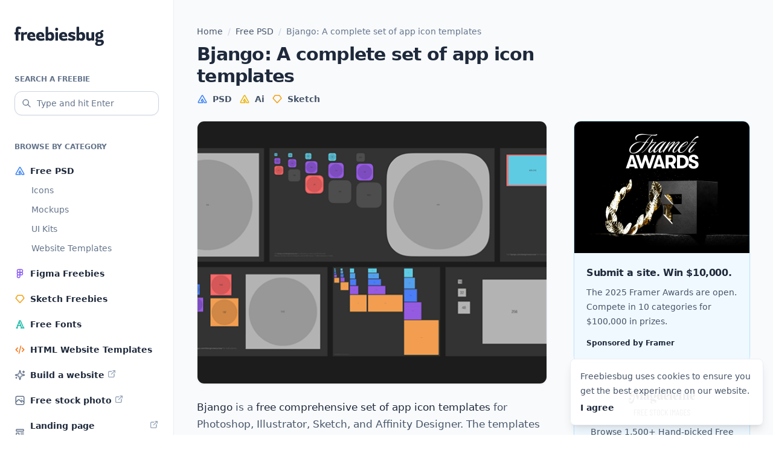

--- FILE ---
content_type: text/html; charset=UTF-8
request_url: https://freebiesbug.com/psd-freebies/bjango-app-icon-templates/
body_size: 10513
content:
<!doctype html><html lang="en-US"><head><meta charset="UTF-8"><meta name="viewport" content="width=device-width, initial-scale=1"><link rel="profile" href="https://gmpg.org/xfn/11"><link rel="icon" href="https://freebiesbug.com/wp-content/themes/freebiesbug-5/dist/images/favicon.ico" sizes="any"><meta name='robots' content='index, follow, max-image-preview:large, max-snippet:-1, max-video-preview:-1' /><title>Bjango: A complete set of app icon templates - Freebiesbug</title><meta name="description" content="Bjango is a free set of app icon templates for Photoshop, Illustrator, Sketch, and Affinity Designer covering Android, iOS, macOS, Apple Watch and more." /><link rel="canonical" href="https://freebiesbug.com/psd-freebies/bjango-app-icon-templates/" /><meta property="og:locale" content="en_US" /><meta property="og:type" content="article" /><meta property="og:title" content="Bjango: A complete set of app icon templates - Freebiesbug" /><meta property="og:description" content="Bjango is a free set of app icon templates for Photoshop, Illustrator, Sketch, and Affinity Designer covering Android, iOS, macOS, Apple Watch and more." /><meta property="og:url" content="https://freebiesbug.com/psd-freebies/bjango-app-icon-templates/" /><meta property="og:site_name" content="Freebiesbug" /><meta property="article:publisher" content="http://facebook.com/freebiesbug" /><meta property="article:published_time" content="2017-03-28T17:39:53+00:00" /><meta property="og:image" content="https://freebiesbug.com/wp-content/uploads/2017/03/icon-templates-app.png" /><meta property="og:image:width" content="640" /><meta property="og:image:height" content="480" /><meta property="og:image:type" content="image/png" /><meta name="author" content="Pasquale Vitiello" /><meta name="twitter:label1" content="Written by" /><meta name="twitter:data1" content="Pasquale Vitiello" /> <script type="application/ld+json" class="yoast-schema-graph">{"@context":"https://schema.org","@graph":[{"@type":"Article","@id":"https://freebiesbug.com/psd-freebies/bjango-app-icon-templates/#article","isPartOf":{"@id":"https://freebiesbug.com/psd-freebies/bjango-app-icon-templates/"},"author":{"name":"Pasquale Vitiello","@id":"https://freebiesbug.com/#/schema/person/74d996877c6d77d6971ea3961e04c836"},"headline":"Bjango: A complete set of app icon templates","datePublished":"2017-03-28T17:39:53+00:00","dateModified":"2017-03-28T17:39:53+00:00","mainEntityOfPage":{"@id":"https://freebiesbug.com/psd-freebies/bjango-app-icon-templates/"},"wordCount":73,"publisher":{"@id":"https://freebiesbug.com/#organization"},"image":{"@id":"https://freebiesbug.com/psd-freebies/bjango-app-icon-templates/#primaryimage"},"thumbnailUrl":"https://freebiesbug.com/wp-content/uploads/2017/03/icon-templates-app.png","keywords":["app","icons","templates"],"articleSection":["Free PSD","Icons","Illustrator freebies","Sketch freebies"],"inLanguage":"en-US"},{"@type":"WebPage","@id":"https://freebiesbug.com/psd-freebies/bjango-app-icon-templates/","url":"https://freebiesbug.com/psd-freebies/bjango-app-icon-templates/","name":"Bjango: A complete set of app icon templates - Freebiesbug","isPartOf":{"@id":"https://freebiesbug.com/#website"},"primaryImageOfPage":{"@id":"https://freebiesbug.com/psd-freebies/bjango-app-icon-templates/#primaryimage"},"image":{"@id":"https://freebiesbug.com/psd-freebies/bjango-app-icon-templates/#primaryimage"},"thumbnailUrl":"https://freebiesbug.com/wp-content/uploads/2017/03/icon-templates-app.png","datePublished":"2017-03-28T17:39:53+00:00","dateModified":"2017-03-28T17:39:53+00:00","description":"Bjango is a free set of app icon templates for Photoshop, Illustrator, Sketch, and Affinity Designer covering Android, iOS, macOS, Apple Watch and more.","breadcrumb":{"@id":"https://freebiesbug.com/psd-freebies/bjango-app-icon-templates/#breadcrumb"},"inLanguage":"en-US","potentialAction":[{"@type":"ReadAction","target":["https://freebiesbug.com/psd-freebies/bjango-app-icon-templates/"]}]},{"@type":"ImageObject","inLanguage":"en-US","@id":"https://freebiesbug.com/psd-freebies/bjango-app-icon-templates/#primaryimage","url":"https://freebiesbug.com/wp-content/uploads/2017/03/icon-templates-app.png","contentUrl":"https://freebiesbug.com/wp-content/uploads/2017/03/icon-templates-app.png","width":640,"height":480,"caption":"Bjango: A complete set of app icon templates"},{"@type":"BreadcrumbList","@id":"https://freebiesbug.com/psd-freebies/bjango-app-icon-templates/#breadcrumb","itemListElement":[{"@type":"ListItem","position":1,"name":"Home","item":"https://freebiesbug.com/"},{"@type":"ListItem","position":2,"name":"Free PSD","item":"https://freebiesbug.com/psd-freebies/"},{"@type":"ListItem","position":3,"name":"Bjango: A complete set of app icon templates"}]},{"@type":"WebSite","@id":"https://freebiesbug.com/#website","url":"https://freebiesbug.com/","name":"Freebiesbug","description":"The Best Free Resources for Designers and Developers","publisher":{"@id":"https://freebiesbug.com/#organization"},"potentialAction":[{"@type":"SearchAction","target":{"@type":"EntryPoint","urlTemplate":"https://freebiesbug.com/?s={search_term_string}"},"query-input":"required name=search_term_string"}],"inLanguage":"en-US"},{"@type":"Organization","@id":"https://freebiesbug.com/#organization","name":"Freebiesbug","url":"https://freebiesbug.com/","logo":{"@type":"ImageObject","inLanguage":"en-US","@id":"https://freebiesbug.com/#/schema/logo/image/","url":"https://freebiesbug.com/wp-content/uploads/2021/10/136650060_224811135884383_1789226083215389687_n.png","contentUrl":"https://freebiesbug.com/wp-content/uploads/2021/10/136650060_224811135884383_1789226083215389687_n.png","width":851,"height":315,"caption":"Freebiesbug"},"image":{"@id":"https://freebiesbug.com/#/schema/logo/image/"},"sameAs":["http://facebook.com/freebiesbug","https://twitter.com/freebiesbug","https://www.pinterest.com/freebiesbug/"]},{"@type":"Person","@id":"https://freebiesbug.com/#/schema/person/74d996877c6d77d6971ea3961e04c836","name":"Pasquale Vitiello","image":{"@type":"ImageObject","inLanguage":"en-US","@id":"https://freebiesbug.com/#/schema/person/image/","url":"https://secure.gravatar.com/avatar/7621776fe049cbb0b70b10a14be66d64?s=96&d=mm&r=g","contentUrl":"https://secure.gravatar.com/avatar/7621776fe049cbb0b70b10a14be66d64?s=96&d=mm&r=g","caption":"Pasquale Vitiello"},"description":"I am a graphic designer and blogger based in Italy. I am the co-founder of Opendept and founder of Sneakpeekit &amp; Freebiesbug.","sameAs":["http://pasqualevitiello.com"]}]}</script> <link rel='dns-prefetch' href='//stats.wp.com' /><link rel="alternate" type="application/rss+xml" title="Freebiesbug &raquo; Feed" href="https://freebiesbug.com/feed/" /><style id='jetpack-sharing-buttons-style-inline-css'>.jetpack-sharing-buttons__services-list{display:flex;flex-direction:row;flex-wrap:wrap;gap:0;list-style-type:none;margin:5px;padding:0}.jetpack-sharing-buttons__services-list.has-small-icon-size{font-size:12px}.jetpack-sharing-buttons__services-list.has-normal-icon-size{font-size:16px}.jetpack-sharing-buttons__services-list.has-large-icon-size{font-size:24px}.jetpack-sharing-buttons__services-list.has-huge-icon-size{font-size:36px}@media print{.jetpack-sharing-buttons__services-list{display:none!important}}.editor-styles-wrapper .wp-block-jetpack-sharing-buttons{gap:0;padding-inline-start:0}ul.jetpack-sharing-buttons__services-list.has-background{padding:1.25em 2.375em}</style><link rel='stylesheet' id='fbb-style-css' href='https://freebiesbug.com/wp-content/cache/autoptimize/css/autoptimize_single_6535bb4f6597bdbff320231c1a632420.css?ver=1.0.6' media='all' /><link rel="EditURI" type="application/rsd+xml" title="RSD" href="https://freebiesbug.com/xmlrpc.php?rsd" /><link rel='shortlink' href='https://freebiesbug.com/?p=11017' /><style>img#wpstats{display:none}</style></head><body class="post-template-default single single-post postid-11017 single-format-standard bg-white antialiased text-slate-600 leading-[1.7]"><div class="relative flex flex-col min-h-screen overflow-hidden supports-[overflow:clip]:overflow-clip"> <script src="//m.servedby-buysellads.com/monetization.js" type="text/javascript"></script> <script>(function(){if(typeof _bsa!=='undefined'&&_bsa){_bsa.init('flexbar','CVAICK7U','placement:freebiesbugcom');}})();</script> <div class="relative flex flex-col min-[1270px]:flex-row grow"><header class="shrink-0 max-[1269px]:sticky top-0 z-[999999] min-[1270px]:w-72 flex flex-col"><section class="bg-white px-4 sm:px-6 max-[1269px]:h-16 max-[1269px]:border-b min-[1270px]:border-r border-slate-100 py-4 min-[1270px]:py-10"><div class="min-[1270px]:mt-1 flex items-center justify-between max-[1269px]:before:flex-1"> <a class="flex-1 flex justify-center min-[1270px]:block text-slate-800 hover:text-slate-950" href="https://freebiesbug.com/" rel="home" aria-label="Home"> <span class="sr-only">Freebiesbug</span> <svg class="fill-current" xmlns="http://www.w3.org/2000/svg" width="148" height="32"><path d="M6.387 9.337h2.875c.362 0 .544.193.544.578v2.57c0 .351-.182.527-.544.527H6.387v9.652c0 .385-.181.578-.544.578H2.605c-.362 0-.544-.193-.544-.578v-9.652H.544c-.363 0-.544-.176-.544-.527v-2.57c0-.385.181-.578.544-.578h1.517V5.635c0-1.907.396-3.323 1.188-4.248C4.041.462 5.214 0 6.77 0a7.85 7.85 0 0 1 2.29.321c.706.215 1.308.462 1.806.743.33.198.423.447.279.745l-.994 2.275c-.091.192-.187.31-.288.355-.101.045-.244.017-.43-.084a6.17 6.17 0 0 0-.875-.402 2.986 2.986 0 0 0-1.049-.176c-.427 0-.72.139-.88.416-.16.278-.24.718-.24 1.322v3.822Zm8.958 1.961c.073-.1.146-.199.22-.295A6.108 6.108 0 0 1 17.08 9.55c.559-.367 1.214-.55 1.967-.55.327 0 .639.022.935.067.296.045.558.12.785.227.197.091.301.207.312.349.01.141-.005.294-.048.457l-.697 2.974c-.075.345-.33.458-.767.34a11.6 11.6 0 0 0-.795-.187 5.011 5.011 0 0 0-.992-.093c-.783 0-1.439.193-1.969.58-.155.113-.31.239-.467.379v8.57c0 .385-.179.578-.536.578h-3.253c-.358 0-.537-.193-.537-.578V9.915c0-.385.18-.578.537-.578h3.253c.357 0 .536.193.536.578v1.383Zm10.169 5.871c.145.748.445 1.357.9 1.828.668.69 1.589 1.036 2.764 1.036.877 0 1.67-.113 2.378-.338a74.763 74.763 0 0 0 1.735-.57c.202-.068.362-.082.479-.042.117.04.213.166.287.381l.689 2.231c.042.141.058.273.047.394-.01.122-.111.231-.303.327-.704.37-1.555.656-2.554.859-.998.203-2.054.304-3.166.304-2.49 0-4.414-.639-5.773-1.916s-2.038-3.069-2.038-5.374c0-2.321.65-4.117 1.947-5.385C24.205 9.634 25.916 9 28.041 9c1.288 0 2.407.27 3.359.81a5.715 5.715 0 0 1 2.226 2.264c.533.97.8 2.11.8 3.421 0 .163-.005.373-.013.63-.008.256-.03.475-.068.656-.053.258-.245.387-.576.387h-8.255Zm4.828-2.24c-.09-.741-.29-1.302-.602-1.683-.438-.535-1.03-.802-1.78-.802-.768 0-1.385.329-1.85.985-.294.416-.495.915-.603 1.5h4.835Zm10.068 2.24c.145.748.445 1.357.9 1.828.668.69 1.59 1.036 2.765 1.036.877 0 1.67-.113 2.378-.338a74.763 74.763 0 0 0 1.734-.57c.203-.068.362-.082.48-.042.116.04.212.166.286.381l.69 2.231c.041.141.057.273.047.394-.01.122-.112.231-.304.327-.704.37-1.555.656-2.553.859-.999.203-2.054.304-3.167.304-2.49 0-4.414-.639-5.773-1.916-1.358-1.277-2.038-3.069-2.038-5.374 0-2.321.65-4.117 1.948-5.385C39.1 9.634 40.813 9 42.937 9c1.288 0 2.408.27 3.359.81a5.715 5.715 0 0 1 2.226 2.264c.533.97.8 2.11.8 3.421 0 .163-.004.373-.013.63-.008.256-.03.475-.068.656-.053.258-.245.387-.575.387H40.41Zm4.828-2.24c-.09-.741-.29-1.302-.602-1.683-.438-.535-1.03-.802-1.779-.802-.769 0-1.385.329-1.85.985-.295.416-.496.915-.604 1.5h4.835ZM55.852 10.7a6.615 6.615 0 0 1 1.167-.981c.727-.48 1.675-.718 2.845-.718 1.099 0 2.087.258 2.966.773.88.516 1.576 1.31 2.091 2.384.515 1.073.772 2.45.772 4.131 0 2.327-.538 4.124-1.614 5.39-1.075 1.267-2.491 1.9-4.246 1.9a6.14 6.14 0 0 1-2.465-.522 5.81 5.81 0 0 1-1.516-.961v.586c0 .373-.179.56-.536.56h-3.253c-.358 0-.537-.187-.537-.56V.889c0-.368.18-.552.537-.552h3.253c.357 0 .536.184.536.552V10.7Zm0 3.588v4.08c.353.38.707.683 1.06.911a3.04 3.04 0 0 0 1.684.498c.836 0 1.466-.317 1.889-.951.423-.635.634-1.48.634-2.537 0-1.056-.22-1.9-.662-2.535-.442-.634-1.078-.951-1.91-.951a2.89 2.89 0 0 0-1.72.565 5.617 5.617 0 0 0-.975.92Zm11.794 8.376V9.915c0-.385.182-.578.545-.578h3.237c.363 0 .544.193.544.578v12.75c0 .384-.181.577-.544.577h-3.237c-.363 0-.545-.193-.545-.578Zm2.14-15.542a2.264 2.264 0 0 1-1.745-.773c-.47-.516-.704-1.142-.704-1.878 0-.725.235-1.34.704-1.844a2.287 2.287 0 0 1 1.745-.757c.714 0 1.309.252 1.784.757.474.504.712 1.119.712 1.844 0 .736-.238 1.362-.712 1.878-.475.515-1.07.773-1.784.773Zm8.609 10.047c.145.748.445 1.357.9 1.828.668.69 1.589 1.036 2.764 1.036.877 0 1.67-.113 2.378-.338a74.762 74.762 0 0 0 1.735-.57c.202-.068.362-.082.479-.042.117.04.213.166.287.381l.689 2.231c.042.141.058.273.048.394-.011.122-.112.231-.304.327-.704.37-1.555.656-2.554.859-.998.203-2.054.304-3.166.304-2.49 0-4.414-.639-5.773-1.916s-2.038-3.069-2.038-5.374c0-2.321.65-4.117 1.947-5.385C77.086 9.634 78.797 9 80.922 9c1.288 0 2.407.27 3.359.81a5.715 5.715 0 0 1 2.226 2.264c.533.97.8 2.11.8 3.421 0 .163-.005.373-.013.63-.008.256-.03.475-.068.656-.053.258-.245.387-.576.387h-8.255Zm4.828-2.24c-.09-.741-.29-1.302-.602-1.683-.438-.535-1.03-.802-1.78-.802-.768 0-1.385.329-1.85.985-.294.416-.495.915-.603 1.5h4.835Zm11.67 5.36c.479 0 .843-.091 1.091-.273.249-.181.373-.44.373-.774 0-.364-.169-.648-.507-.853-.339-.205-1.05-.419-2.134-.642-1.597-.33-2.779-.85-3.544-1.56-.765-.708-1.148-1.63-1.148-2.767 0-.88.229-1.649.686-2.305.457-.656 1.119-1.172 1.987-1.55.867-.376 1.91-.564 3.129-.564.986 0 1.992.123 3.018.371 1.027.248 1.862.558 2.508.93.202.13.313.255.334.374a.842.842 0 0 1-.055.423l-.778 1.984c-.085.249-.2.407-.343.475-.144.068-.35.028-.616-.12-.447-.252-1.043-.506-1.786-.763a6.676 6.676 0 0 0-2.185-.384c-.426 0-.753.08-.982.238a.76.76 0 0 0-.343.66c0 .321.18.583.54.785.36.202 1.12.437 2.282.705 1.532.337 2.667.822 3.405 1.457.738.635 1.107 1.58 1.107 2.832 0 1.108-.27 1.998-.81 2.67-.54.672-1.275 1.164-2.203 1.475-.929.31-1.998.466-3.21.466-1.043 0-2.067-.113-3.07-.338-1.005-.225-1.89-.534-2.658-.928-.224-.13-.355-.264-.392-.4-.037-.136-.01-.328.08-.577l.73-1.95c.09-.215.2-.343.33-.385.132-.043.29-.016.476.08.785.396 1.59.696 2.415.9.824.205 1.582.307 2.273.307Zm12.225-9.589a6.615 6.615 0 0 1 1.167-.981c.727-.48 1.675-.718 2.846-.718 1.098 0 2.087.258 2.966.773.879.516 1.576 1.31 2.09 2.384.515 1.073.772 2.45.772 4.131 0 2.327-.538 4.124-1.613 5.39-1.076 1.267-2.492 1.9-4.247 1.9a6.14 6.14 0 0 1-2.464-.522 5.81 5.81 0 0 1-1.517-.961v.586c0 .373-.179.56-.536.56h-3.253c-.358 0-.536-.187-.536-.56V.889c0-.368.178-.552.536-.552h3.253c.357 0 .536.184.536.552V10.7Zm0 3.588v4.08c.354.38.707.683 1.06.911a3.04 3.04 0 0 0 1.684.498c.836 0 1.466-.317 1.889-.951.423-.635.634-1.48.634-2.537 0-1.056-.22-1.9-.662-2.535-.442-.634-1.078-.951-1.91-.951a2.89 2.89 0 0 0-1.72.565 5.617 5.617 0 0 0-.975.92Zm20.468 7.647c-.25.24-.516.463-.798.67-.886.65-1.93.974-3.133.974-1.456 0-2.644-.439-3.566-1.316-.922-.878-1.383-2.222-1.383-4.033V9.89c0-.369.179-.553.537-.553h3.252c.358 0 .537.167.537.501v7.139c0 .903.186 1.553.559 1.95.372.395.918.594 1.636.594.728 0 1.388-.2 1.98-.599.126-.085.253-.175.379-.27V9.914c0-.385.178-.578.536-.578h3.253c.357 0 .536.193.536.578v12.75c0 .384-.179.577-.536.577h-3.253c-.358 0-.536-.193-.536-.578v-.729Zm16.525-12.19c.383.19.733.417 1.049.68 1.139.95 1.708 2.268 1.708 3.954 0 1.708-.57 3.033-1.708 3.975-1.14.941-2.716 1.412-4.73 1.412a9.915 9.915 0 0 1-2.311-.25c-.053.072-.1.144-.14.218-.19.346-.285.66-.285.939 0 .323.104.565.311.726.208.16.516.241.925.241h3.496c1.874 0 3.272.376 4.193 1.127.92.752 1.381 1.825 1.381 3.22a5.063 5.063 0 0 1-1.005 3.082c-.67.909-1.635 1.624-2.896 2.147-1.26.523-2.774.784-4.54.784-1.898 0-3.382-.35-4.452-1.051-1.069-.7-1.604-1.61-1.604-2.726 0-.952.38-1.756 1.14-2.412.316-.274.716-.51 1.198-.707a3.4 3.4 0 0 1-.663-.472c-.724-.66-1.086-1.553-1.086-2.68 0-.885.302-1.667.905-2.346a4.111 4.111 0 0 1 1.175-.899 5.274 5.274 0 0 1-.486-.353c-1.15-.942-1.725-2.267-1.725-3.975 0-1.686.575-3.004 1.725-3.954 1.15-.95 2.731-1.424 4.745-1.424.521 0 1.014.031 1.476.095l.145-.43c.371-1.063.905-1.827 1.602-2.292.697-.465 1.55-.698 2.557-.698h.366c.378 0 .568.21.568.63v2.031c0 .42-.19.63-.568.63h-.477c-.545 0-.94.038-1.187.115-.246.077-.489.273-.726.587l-.076.076Zm-3.672 6.987c.635 0 1.144-.208 1.525-.622.38-.415.571-.992.571-1.731 0-.734-.19-1.308-.571-1.722-.381-.415-.89-.622-1.525-.622-.663 0-1.186.207-1.57.622-.383.414-.575.988-.575 1.722 0 .74.192 1.316.576 1.73.383.415.906.623 1.569.623Zm-1.757 8.89c-.358.184-.641.388-.849.614-.319.346-.479.756-.479 1.227 0 .534.243.96.728 1.28.485.319 1.192.479 2.12.479.75 0 1.401-.097 1.955-.291.553-.195.983-.465 1.29-.812.307-.346.46-.733.46-1.161 0-.47-.19-.811-.573-1.021-.383-.21-1.06-.315-2.032-.315h-2.62Z"/></svg> </a><div class="flex-1 flex justify-end min-[1270px]:hidden"> <button id="menu-toggle" class="text-slate-800 hover:text-slate-950 [&_svg]:stroke-current p-1" aria-label="Mobile menu toggle" aria-expanded="false" aria-controls="left-sidebar"> <svg xmlns="http://www.w3.org/2000/svg" width="24" height="24" width="24" height="24" viewBox="0 0 24 24" stroke-width="2" stroke="currentColor" fill="none" stroke-linecap="round" stroke-linejoin="round"> <path stroke="none" d="M0 0h24v24H0z" fill="none"></path> <path d="M4 6l16 0"></path> <path d="M4 12l16 0"></path> <path d="M4 18l16 0"></path> </svg> </button></div></div></section><div id="backdrop-sidebar" class="fixed inset-0 bg-black/20 min-[1270px]:hidden z-10 opacity-0 transition-opacity" style="display:none" aria-hidden="true"></div><section id="left-sidebar" class="grow w-72 max-[1269px]:fixed top-0 bottom-0 left-0 -translate-x-full min-[1270px]:translate-x-0 z-10 transition ease-in-out"><div class="relative h-full bg-white border-r border-slate-100"><div class="max-[1269px]:h-[100dvh] max-[1269px]:overflow-y-scroll min-[1270px]:sticky top-6 space-y-10 px-4 sm:px-6 max-[1269px]:pt-6 pb-10"><form role="search" method="get" action="https://freebiesbug.com/"> <label for="search" class="inline-flex text-xs text-slate-500 uppercase font-semibold mb-2">Search a freebie</label><div class="relative"><div class="absolute inset-y-0 left-0 text-slate-500 flex items-center pl-3 pointer-events-none" aria-hidden="true"> <svg class="stroke-current" xmlns="http://www.w3.org/2000/svg" width="16" height="16" viewBox="0 0 24 24" stroke-width="2" fill="none" stroke-linecap="round" stroke-linejoin="round"> <path stroke="none" d="M0 0h24v24H0z" fill="none"/> <path d="M10 10m-7 0a7 7 0 1 0 14 0a7 7 0 1 0 -14 0" /> <path d="M21 21l-6 -6" /> </svg></div> <input class="appearance-none w-full h-10 pr-2 pl-9 text-sm text-slate-800 border border-slate-300 placeholder:text-slate-500 rounded-xl bg-white shadow-sm focus:outline-0 focus:ring-2 focus:ring-sky-200 focus:border-sky-500 [&::-webkit-search-cancel-button]:hidden [&::-webkit-search-decoration]:hidden [&::-webkit-search-results-button]:hidden [&::-webkit-search-results-decoration]:hidden" type="search" id="search" name="s" spellcheck="false" placeholder="Type and hit Enter" value=""></div></form><div><div class="text-xs text-slate-500 uppercase font-semibold mb-2">Browse by category</div><nav role="navigation"><ul class="space-y-0.5"><li class="relative before:absolute before:inset-0 before:-mx-2 before:rounded-xl hover:before:bg-slate-50 before:-z-10 before:transition"> <a class="flex items-center text-sm py-2 font-semibold text-slate-800 hover:text-slate-950" href="https://freebiesbug.com/psd-freebies/"> <img class="mr-2" src="https://freebiesbug.com/wp-content/themes/freebiesbug-5/dist/images/icon-psd.svg" width="18" height="18" aria-hidden="true" decoding="async" loading="lazy"> <span>Free PSD</span> </a><ul class="font-medium pl-7 space-y-2 pb-2"><li> <a class="block text-sm text-slate-500 hover:text-slate-950 transition" href="https://freebiesbug.com/psd-freebies/icons/">Icons</a></li><li> <a class="block text-sm text-slate-500 hover:text-slate-950 transition" href="https://freebiesbug.com/psd-freebies/mockups/">Mockups</a></li><li> <a class="block text-sm text-slate-500 hover:text-slate-950 transition" href="https://freebiesbug.com/psd-freebies/ui-kits/">UI Kits</a></li><li> <a class="block text-sm text-slate-500 hover:text-slate-950 transition" href="https://freebiesbug.com/psd-freebies/website-template/">Website Templates</a></li></ul></li><li class="relative before:absolute before:inset-0 before:-mx-2 before:rounded-xl hover:before:bg-slate-50 before:-z-10 before:transition"> <a class="flex items-center text-sm py-2 font-semibold text-slate-800 hover:text-slate-950" href="https://freebiesbug.com/figma-freebies/"> <img class="mr-2" src="https://freebiesbug.com/wp-content/themes/freebiesbug-5/dist/images/icon-figma.svg" width="18" height="18" aria-hidden="true" decoding="async" loading="lazy"> <span>Figma Freebies</span> </a></li><li class="relative before:absolute before:inset-0 before:-mx-2 before:rounded-xl hover:before:bg-slate-50 before:-z-10 before:transition"> <a class="flex items-center text-sm py-2 font-semibold text-slate-800 hover:text-slate-950" href="https://freebiesbug.com/sketch-freebies/"> <img class="mr-2" src="https://freebiesbug.com/wp-content/themes/freebiesbug-5/dist/images/icon-sketch.svg" width="18" height="18" aria-hidden="true" decoding="async" loading="lazy"> <span>Sketch Freebies</span> </a></li><li class="relative before:absolute before:inset-0 before:-mx-2 before:rounded-xl hover:before:bg-slate-50 before:-z-10 before:transition"> <a class="flex items-center text-sm py-2 font-semibold text-slate-800 hover:text-slate-950" href="https://freebiesbug.com/free-fonts/"> <img class="mr-2" src="https://freebiesbug.com/wp-content/themes/freebiesbug-5/dist/images/icon-font.svg" width="18" height="18" aria-hidden="true" decoding="async" loading="lazy"> <span>Free Fonts</span> </a></li><li class="relative before:absolute before:inset-0 before:-mx-2 before:rounded-xl hover:before:bg-slate-50 before:-z-10 before:transition"> <a class="flex items-center text-sm py-2 font-semibold text-slate-800 hover:text-slate-950" href="https://freebiesbug.com/code-stuff/html-website-templates/"> <img class="mr-2" src="https://freebiesbug.com/wp-content/themes/freebiesbug-5/dist/images/icon-code.svg" width="18" height="18" aria-hidden="true" decoding="async" loading="lazy"> <span>HTML Website Templates</span> </a></li><li class="relative before:absolute before:inset-0 before:-mx-2 before:rounded-xl hover:before:bg-slate-50 before:-z-10 before:transition"> <a class="flex items-center text-sm py-2 font-semibold text-slate-800 hover:text-slate-950" href="https://framer.link/5Mm48z1" target="_blank"> <img class="mr-2" src="https://freebiesbug.com/wp-content/themes/freebiesbug-5/dist/images/icon-sparkles.svg" width="18" height="18" aria-hidden="true" decoding="async" loading="lazy"> <span>Build a website</span> <img class="ml-1 mt-0.5 self-start" src="https://freebiesbug.com/wp-content/themes/freebiesbug-5/dist/images/icon-ext.svg" width="16" height="16" aria-hidden="true"> </a></li><li class="relative before:absolute before:inset-0 before:-mx-2 before:rounded-xl hover:before:bg-slate-50 before:-z-10 before:transition"> <a class="flex items-center text-sm py-2 font-semibold text-slate-800 hover:text-slate-950" href="https://magdeleine.co" target="_blank"> <img class="mr-2" src="https://freebiesbug.com/wp-content/themes/freebiesbug-5/dist/images/icon-photo.svg" width="18" height="18" aria-hidden="true" decoding="async" loading="lazy"> <span>Free stock photo</span> <img class="ml-1 mt-0.5 self-start" src="https://freebiesbug.com/wp-content/themes/freebiesbug-5/dist/images/icon-ext.svg" width="16" height="16" aria-hidden="true"> </a></li><li class="relative before:absolute before:inset-0 before:-mx-2 before:rounded-xl hover:before:bg-slate-50 before:-z-10 before:transition"> <a class="flex items-center text-sm py-2 font-semibold text-slate-800 hover:text-slate-950" href="https://saaslandingpage.com" target="_blank"> <img class="mr-2" src="https://freebiesbug.com/wp-content/themes/freebiesbug-5/dist/images/icon-landing.svg" width="18" height="18" aria-hidden="true" decoding="async" loading="lazy"> <span>Landing page inspiration</span> <img class="ml-1 mt-0.5 self-start" src="https://freebiesbug.com/wp-content/themes/freebiesbug-5/dist/images/icon-ext.svg" width="16" height="16" aria-hidden="true"> </a></li></ul></nav></div></div></div></section></header><main class="grow bg-slate-50"><div class="grow px-4 sm:px-6 py-10"><div class="max-w-[580px] md:max-w-[916px] mx-auto"><nav aria-label="Breadcrumb" class="breadcrumbs w-full text-sm font-medium mb-2"><span><span><a href="https://freebiesbug.com/">Home</a></span> <span class="text-slate-300 mx-1"> / </span> <span><a href="https://freebiesbug.com/psd-freebies/">Free PSD</a></span> <span class="text-slate-300 mx-1"> / </span> <span class="breadcrumb_last" aria-current="page">Bjango: A complete set of app icon templates</span></span></nav><section class="md:grid justify-between"><article class="contents post-11017 post type-post status-publish format-standard has-post-thumbnail hentry category-psd-freebies category-icons category-illustrator-freebies category-sketch-freebies tag-app tag-icons-2 tag-templates"><header class="[grid-column:1/span_1] mb-6"><h1 class="text-3xl font-bold tracking-tight text-slate-800 mb-2">Bjango: A complete set of app icon templates</h1><div class="-m-1.5"><div class="inline-flex items-center p-1.5 text-sm  font-semibold"><img class="shrink-0 mr-2" src="https://freebiesbug.com/wp-content/themes/freebiesbug-5/dist/images/icon-psd.svg" width="18" height="18" aria-hidden="true"><span>PSD</span></div><div class="inline-flex items-center p-1.5 text-sm  font-semibold"><img class="shrink-0 mr-2" src="https://freebiesbug.com/wp-content/themes/freebiesbug-5/dist/images/icon-ai.svg" width="18" height="18" aria-hidden="true"><span>Ai</span></div><div class="inline-flex items-center p-1.5 text-sm  font-semibold"><img class="shrink-0 mr-2" src="https://freebiesbug.com/wp-content/themes/freebiesbug-5/dist/images/icon-sketch.svg" width="18" height="18" aria-hidden="true"><span>Sketch</span></div></div></header><div class="[grid-column:1/span_1]"><div class="relative mb-6"> <img width="580" height="435" src="https://freebiesbug.com/wp-content/uploads/2017/03/icon-templates-app-580x435.png" class="rounded-xl border border-slate-100 overflow-hidden shadow-sm wp-post-image" alt="Bjango: A complete set of app icon templates" decoding="async" fetchpriority="high" srcset="https://freebiesbug.com/wp-content/uploads/2017/03/icon-templates-app-580x435.png 580w, https://freebiesbug.com/wp-content/uploads/2017/03/icon-templates-app-300x225.png 300w, https://freebiesbug.com/wp-content/uploads/2017/03/icon-templates-app-280x210.png 280w, https://freebiesbug.com/wp-content/uploads/2017/03/icon-templates-app-130x98.png 130w, https://freebiesbug.com/wp-content/uploads/2017/03/icon-templates-app.png 640w" sizes="(max-width: 580px) 100vw, 580px" /></div><div class="post-content"><p><strong>Bjango</strong> is a <strong>free comprehensive set of app icon templates</strong> for Photoshop, Illustrator, Sketch, and Affinity Designer. The templates cover Android, iOS, macOS, Apple TV (tvOS), Apple Watch (watchOS), iMessage, Windows, Windows Phone and web favicons. All free and open source, released under the BSD license.</p> <a href="https://bjango.com/designresources/" class="btn" target="_blank" rel="nofollow"> Download freebie </a></div><footer class="mt-6 text-xs text-slate-500 [&_a]:text-slate-800 [&_a]:underline [&_a:hover]:no-underline"> Posted on <time datetime="2017-03-28T17:39:53+00:00" itemprop="datePublished">March 28, 2017</time> in <a href="https://freebiesbug.com/psd-freebies/" rel="category tag">Free PSD</a>, <a href="https://freebiesbug.com/psd-freebies/icons/" rel="category tag">Icons</a>, <a href="https://freebiesbug.com/illustrator-freebies/" rel="category tag">Illustrator freebies</a>, <a href="https://freebiesbug.com/sketch-freebies/" rel="category tag">Sketch freebies</a> and tagged <a href="https://freebiesbug.com/tag/app/" rel="tag">app</a>, <a href="https://freebiesbug.com/tag/icons-2/" rel="tag">icons</a>, <a href="https://freebiesbug.com/tag/templates/" rel="tag">templates</a></footer></div></article><div class="[grid-column:2/span_1] md:w-[292px] mt-10 md:mt-0 md:ml-6"><div class="sticky max-[1269px]:top-20 top-6 grid min-[480px]:max-md:grid-cols-2 gap-5"><aside class="unit"><article class="h-full flex flex-col rounded-xl border border-sky-200 overflow-hidden shadow-sm"><div> <a class="block aspect-[4/3] bg-white" href="https://framer.link/Znki8vj" aria-hidden="true" tabindex="-1"> <img class="h-full w-full object-cover object-left-top" src="https://freebiesbug.com/wp-content/themes/freebiesbug-5/dist/images/framer-banner-3.webp" alt="Submit a site. Win $10,000. - Framer" width="280" height="210"> </a></div><div class="grow flex flex-col p-5 bg-sky-50 border-t border-slate-100"><div class="grow"><div class="line-clamp-4"><header><h2 class="font-semibold tracking-tight leading-normal"> <a class="p-1 -m-1 text-slate-800 hover:text-slate-950" href="https://framer.link/QJa9AgS target="_blank">Submit a site. Win $10,000.</a></h2></header><div class="text-sm text-slate-600 mt-2">The 2025 Framer Awards are open. Compete in 10 categories for $100,000 in prizes.</div></div></div><footer class="mt-3"><div class="font-semibold text-slate-800 text-xs">Sponsored by Framer</div></footer></div></article></aside><aside class="unit grid grid-cols-1 gap-4 [grid-template-rows:_auto_1fr]"><article class="flex flex-col rounded-xl border border-sky-200 bg-sky-50 overflow-hidden shadow-sm"><div id="magdeleine"> <a class="block" href="https://magdeleine.co"> <img class="mx-auto mt-1 mb-4" src="https://freebiesbug.com/wp-content/themes/freebiesbug-5/dist/images/magdeleine.png" width="110" height="45" alt="Magdeleine.co"><div class="magdeleine-text">Browse 1,500+ Hand-picked Free Stock Images on Magdeleine.co</div> </a></div></article><article class="flex flex-col rounded-xl border border-sky-200 bg-sky-50 overflow-hidden shadow-sm min-h-[190px]"> <script async type="text/javascript" src="//cdn.carbonads.com/carbon.js?serve=CKYIV5QU&placement=freebiesbugcom" id="_carbonads_js"></script> </article></aside></div></div></section><hr class="border-slate-200 my-10" /><aside class="mt-10"><div class="text-xs text-slate-500 uppercase font-semibold mb-2">More free resources you may like</div><div class="grid min-[480px]:grid-cols-2 min-[480px]:max-md:[&_article:last-child]:hidden md:grid-cols-3 gap-5"><article class="relative flex flex-col rounded-xl border border-slate-100 overflow-hidden shadow-sm post-15711 post type-post status-publish format-standard has-post-thumbnail hentry category-figma-freebies tag-app tag-ecommerce tag-figma"><div> <a class="block aspect-[4/3] bg-white" href="https://freebiesbug.com/figma-freebies/bike-shop-app/" aria-hidden="true" tabindex="-1"> <img width="280" height="210" src="https://freebiesbug.com/wp-content/uploads/2025/02/bike-shopping-app-280x210.jpg" class="h-full w-full object-cover wp-post-image" alt="" decoding="async" loading="lazy" srcset="https://freebiesbug.com/wp-content/uploads/2025/02/bike-shopping-app-280x210.jpg 280w, https://freebiesbug.com/wp-content/uploads/2025/02/bike-shopping-app-300x225.jpg 300w, https://freebiesbug.com/wp-content/uploads/2025/02/bike-shopping-app-768x576.jpg 768w, https://freebiesbug.com/wp-content/uploads/2025/02/bike-shopping-app-580x435.jpg 580w, https://freebiesbug.com/wp-content/uploads/2025/02/bike-shopping-app-130x98.jpg 130w, https://freebiesbug.com/wp-content/uploads/2025/02/bike-shopping-app.jpg 800w" sizes="(max-width: 280px) 100vw, 280px" /> </a></div><div class="grow flex flex-col p-5 bg-white border-t border-slate-100"><div class="grow"><div class="line-clamp-4"><header><h2 class="font-semibold tracking-tight leading-normal"><a class="p-1 -m-1 text-slate-800 hover:text-slate-950" href="https://freebiesbug.com/figma-freebies/bike-shop-app/">Bike Shop Mobile App &#8211; Figma</a></h2></header><div class="text-sm mt-2"><p>Free Figma mobile app design for bike shops featuring 15 ready-to-use screens, from bike customization to checkout process.</p></div></div></div><footer class="mt-3"><div class="-m-1.5"><div class="inline-flex items-center p-1.5 text-xs text-slate-800 font-semibold"><img class="shrink-0 mr-1.5" src="https://freebiesbug.com/wp-content/themes/freebiesbug-5/dist/images/icon-figma.svg" width="16" height="16" aria-hidden="true"><span>Figma</span></div></div></footer></div></article><article class="relative flex flex-col rounded-xl border border-slate-100 overflow-hidden shadow-sm post-15662 post type-post status-publish format-standard has-post-thumbnail hentry category-code-stuff category-html-website-templates tag-bootstrap tag-templates tag-websites"><div> <a class="block aspect-[4/3] bg-white" href="https://freebiesbug.com/code-stuff/fintech-html-template/" aria-hidden="true" tabindex="-1"> <img width="280" height="210" src="https://freebiesbug.com/wp-content/uploads/2025/01/nova-template-280x210.jpg" class="h-full w-full object-cover wp-post-image" alt="Fintech HTML Website Template" decoding="async" loading="lazy" srcset="https://freebiesbug.com/wp-content/uploads/2025/01/nova-template-280x210.jpg 280w, https://freebiesbug.com/wp-content/uploads/2025/01/nova-template-300x225.jpg 300w, https://freebiesbug.com/wp-content/uploads/2025/01/nova-template-768x576.jpg 768w, https://freebiesbug.com/wp-content/uploads/2025/01/nova-template-580x435.jpg 580w, https://freebiesbug.com/wp-content/uploads/2025/01/nova-template-130x98.jpg 130w, https://freebiesbug.com/wp-content/uploads/2025/01/nova-template.jpg 800w" sizes="(max-width: 280px) 100vw, 280px" /> </a></div><div class="grow flex flex-col p-5 bg-white border-t border-slate-100"><div class="grow"><div class="line-clamp-4"><header><h2 class="font-semibold tracking-tight leading-normal"><a class="p-1 -m-1 text-slate-800 hover:text-slate-950" href="https://freebiesbug.com/code-stuff/fintech-html-template/">Fintech HTML Website Template</a></h2></header><div class="text-sm mt-2"><p>Free HTML template designed specifically for fintech websites. Features clean, minimal, and professional design powered by Bootstrap 5.</p></div></div></div><footer class="mt-3"><div class="-m-1.5"><div class="inline-flex items-center p-1.5 text-xs text-slate-800 font-semibold"><img class="shrink-0 mr-1.5" src="https://freebiesbug.com/wp-content/themes/freebiesbug-5/dist/images/icon-code.svg" width="16" height="16" aria-hidden="true"><span>Code</span></div></div></footer></div></article><article class="relative flex flex-col rounded-xl border border-slate-100 overflow-hidden shadow-sm post-15647 post type-post status-publish format-standard has-post-thumbnail hentry category-figma-freebies tag-figma tag-templates tag-websites"><div> <a class="block aspect-[4/3] bg-white" href="https://freebiesbug.com/figma-freebies/yoga-studio-template/" aria-hidden="true" tabindex="-1"> <img width="280" height="210" src="https://freebiesbug.com/wp-content/uploads/2025/01/yoga-figma-template-280x210.jpg" class="h-full w-full object-cover wp-post-image" alt="Figma Website Template for Yoga Studios" decoding="async" loading="lazy" srcset="https://freebiesbug.com/wp-content/uploads/2025/01/yoga-figma-template-280x210.jpg 280w, https://freebiesbug.com/wp-content/uploads/2025/01/yoga-figma-template-300x225.jpg 300w, https://freebiesbug.com/wp-content/uploads/2025/01/yoga-figma-template-768x576.jpg 768w, https://freebiesbug.com/wp-content/uploads/2025/01/yoga-figma-template-580x435.jpg 580w, https://freebiesbug.com/wp-content/uploads/2025/01/yoga-figma-template-130x98.jpg 130w, https://freebiesbug.com/wp-content/uploads/2025/01/yoga-figma-template.jpg 800w" sizes="(max-width: 280px) 100vw, 280px" /> </a></div><div class="grow flex flex-col p-5 bg-white border-t border-slate-100"><div class="grow"><div class="line-clamp-4"><header><h2 class="font-semibold tracking-tight leading-normal"><a class="p-1 -m-1 text-slate-800 hover:text-slate-950" href="https://freebiesbug.com/figma-freebies/yoga-studio-template/">Figma Website Template for Yoga Studios</a></h2></header><div class="text-sm mt-2"><p>Free Figma website template specifically designed for yoga studios. Features clean and modern design with well-organized layers.</p></div></div></div><footer class="mt-3"><div class="-m-1.5"><div class="inline-flex items-center p-1.5 text-xs text-slate-800 font-semibold"><img class="shrink-0 mr-1.5" src="https://freebiesbug.com/wp-content/themes/freebiesbug-5/dist/images/icon-figma.svg" width="16" height="16" aria-hidden="true"><span>Figma</span></div></div></footer></div></article></div></aside></div></div></main></div><footer class="border-t border-slate-100"><div class="px-4 sm:px-6"><div class="text-center text-sm py-8 flex flex-col lg:flex-row justify-between items-center space-y-3 space-y-reverse lg:space-y-0 lg:space-x-3"><div class="max-lg:order-1 [&_a]:text-slate-800 [&_a:hover]:underline"> &copy; 2026 <a class="font-medium" href="https://freebiesbug.com">Freebiesbug</a></div><ul class="inline-flex justify-center font-medium [&_a]:text-slate-800 [&_a:hover]:underline space-x-3 sm:space-x-8"><li> <a href="https://freebiesbug.com/advertise/">Advertise</a></li><li> <a href="https://freebiesbug.com/terms/">Terms</a></li><li> <a href="https://freebiesbug.com/privacy-policy/">Privacy Policy</a></li><li> <a href="&#109;&#97;&#105;&#108;&#116;&#111;&#58;&#99;&#111;&#110;&#116;&#97;&#99;&#116;&#64;&#102;&#114;&#101;&#101;&#98;&#105;&#101;&#115;&#98;&#117;&#103;&#46;&#99;&#111;&#109;">Contact</a></li></ul><div class="[&_a]:flex [&_a]:justify-center [&_a]:items-center [&_a]:p-2 [&_a]:text-slate-500 [&_a:hover]:text-slate-950 [&_svg]:stroke-current"><ul class="flex justify-end md:space-x-2"><li> <a href="https://feeds.feedburner.com/freebiesbug" target="_blank" rel="nofollow noopener" aria-label="RSS Feed"> <svg xmlns="http://www.w3.org/2000/svg" width="18" height="18" viewBox="0 0 24 24" stroke-width="2" fill="none" stroke-linecap="round" stroke-linejoin="round"> <path stroke="none" d="M0 0h24v24H0z" fill="none"/> <path d="M5 19m-1 0a1 1 0 1 0 2 0a1 1 0 1 0 -2 0" /> <path d="M4 4a16 16 0 0 1 16 16" /> <path d="M4 11a9 9 0 0 1 9 9" /> </svg> </a></li><li> <a href="https://twitter.com/freebiesbug" target="_blank" rel="nofollow noopener" aria-label="Twitter"> <svg xmlns="http://www.w3.org/2000/svg" width="18" height="18" viewBox="0 0 24 24" stroke-width="2" fill="none" stroke-linecap="round" stroke-linejoin="round"> <path stroke="none" d="M0 0h24v24H0z" fill="none"/> <path d="M22 4.01c-1 .49 -1.98 .689 -3 .99c-1.121 -1.265 -2.783 -1.335 -4.38 -.737s-2.643 2.06 -2.62 3.737v1c-3.245 .083 -6.135 -1.395 -8 -4c0 0 -4.182 7.433 4 11c-1.872 1.247 -3.739 2.088 -6 2c3.308 1.803 6.913 2.423 10.034 1.517c3.58 -1.04 6.522 -3.723 7.651 -7.742a13.84 13.84 0 0 0 .497 -3.753c0 -.249 1.51 -2.772 1.818 -4.013z" /> </svg> </a></li><li> <a href="https://facebook.com/freebiesbug" target="_blank" rel="nofollow noopener" aria-label="Facebook"> <svg xmlns="http://www.w3.org/2000/svg" width="18" height="18" viewBox="0 0 24 24" stroke-width="2" fill="none" stroke-linecap="round" stroke-linejoin="round"> <path stroke="none" d="M0 0h24v24H0z" fill="none"/> <path d="M7 10v4h3v7h4v-7h3l1 -4h-4v-2a1 1 0 0 1 1 -1h3v-4h-3a5 5 0 0 0 -5 5v2h-3" /> </svg> </a></li><li> <a href="https://pinterest.com/freebiesbug/" target="_blank" rel="nofollow noopener" aria-label="Pinterest"> <svg xmlns="http://www.w3.org/2000/svg" width="18" height="18" viewBox="0 0 24 24" stroke-width="2" fill="none" stroke-linecap="round" stroke-linejoin="round"> <path stroke="none" d="M0 0h24v24H0z" fill="none"/> <path d="M8 20l4 -9" /> <path d="M10.7 14c.437 1.263 1.43 2 2.55 2c2.071 0 3.75 -1.554 3.75 -4a5 5 0 1 0 -9.7 1.7" /> <path d="M12 12m-9 0a9 9 0 1 0 18 0a9 9 0 1 0 -18 0" /> </svg> </a></li></ul></div></div></div></footer></div><div role="dialog" id="cookie-banner" aria-labelledby="cookie-banner-text" aria-modal="true" class="fixed z-30 max-md:left-0 bottom-0 right-0 md:m-4 md:max-w-xs"><div class="bg-white bg-opacity-95 text-sm md:rounded-lg p-4 md:shadow-lg border-t md:border border-slate-100"><p id="cookie-banner-text" class="max-md:inline md:mb-1">Freebiesbug uses cookies to ensure you get the best experience on our website.</p> <button type="button" class="font-semibold text-slate-800 hover:text-slate-950 hover:underline">I agree</button></div></div> <script async src='https://www.googletagmanager.com/gtag/js?id=G-8K4VGDLX2R'></script> <script>window.dataLayer=window.dataLayer||[];function gtag(){dataLayer.push(arguments);}
gtag('js',new Date());gtag('config','G-8K4VGDLX2R',{'anonymize_ip':true});</script> <script src="https://freebiesbug.com/wp-content/themes/freebiesbug-5/dist/js/main.min.js?ver=1.0.6" id="fbb-script-js"></script> <script src="https://stats.wp.com/e-202603.js" id="jetpack-stats-js" data-wp-strategy="defer"></script> <script id="jetpack-stats-js-after">_stq=window._stq||[];_stq.push(["view",JSON.parse("{\"v\":\"ext\",\"blog\":\"40813577\",\"post\":\"11017\",\"tz\":\"0\",\"srv\":\"freebiesbug.com\",\"j\":\"1:13.6.1\"}")]);_stq.push(["clickTrackerInit","40813577","11017"]);</script> <script defer src="https://static.cloudflareinsights.com/beacon.min.js/vcd15cbe7772f49c399c6a5babf22c1241717689176015" integrity="sha512-ZpsOmlRQV6y907TI0dKBHq9Md29nnaEIPlkf84rnaERnq6zvWvPUqr2ft8M1aS28oN72PdrCzSjY4U6VaAw1EQ==" data-cf-beacon='{"version":"2024.11.0","token":"5976f509eb4f424392db08136c2575c5","r":1,"server_timing":{"name":{"cfCacheStatus":true,"cfEdge":true,"cfExtPri":true,"cfL4":true,"cfOrigin":true,"cfSpeedBrain":true},"location_startswith":null}}' crossorigin="anonymous"></script>
</body></html>

--- FILE ---
content_type: image/svg+xml
request_url: https://freebiesbug.com/wp-content/themes/freebiesbug-5/dist/images/icon-code.svg
body_size: -264
content:
<svg xmlns="http://www.w3.org/2000/svg" width="24" height="24" viewBox="0 0 24 24" stroke-width="2" fill="none" stroke="#f97316" stroke-linecap="round" stroke-linejoin="round"><path d="M7 8l-4 4l4 4" /><path d="M17 8l4 4l-4 4" /><path d="M14 4l-4 16" /></svg>